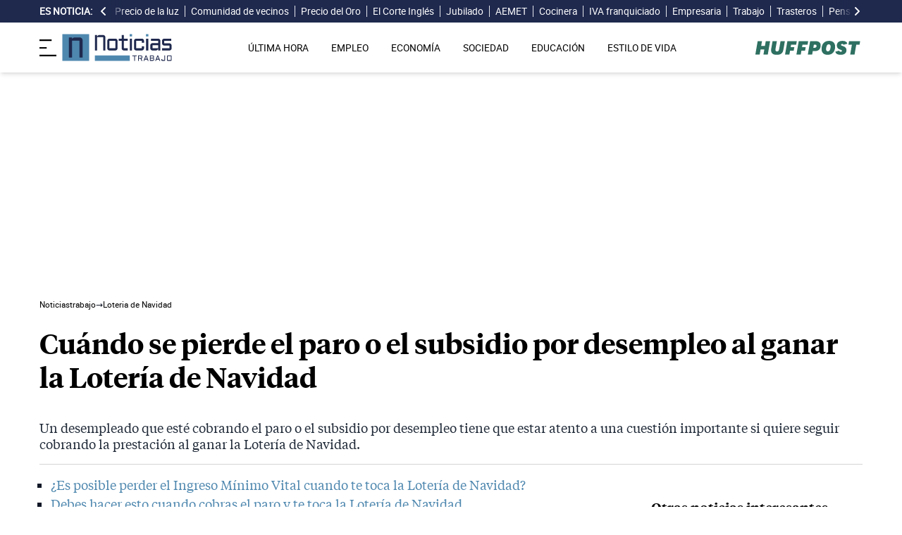

--- FILE ---
content_type: text/html; charset=UTF-8
request_url: https://noticiastrabajo.huffingtonpost.es/loteria-de-navidad/cuando-pierde-paro-subsidio-desempleo-ganar-loteria-navidad/
body_size: 18665
content:
<!DOCTYPE html><html lang="es"> <head><meta charset="UTF-8"><meta name="viewport" content="width=device-width, initial-scale=1"><title>Cuándo se pierde el paro o el subsidio por desempleo al ganar la Lotería de Navidad </title><link rel="preconnect" href="https://s3.noticiastrabajo.huffingtonpost.es"><link rel="preconnect" href="https://www.googletagmanager.com"><link rel="preconnect" href="https://cmp.prisa.com" crossorigin><link rel="amphtml" href="https://noticiastrabajo.huffingtonpost.es/amp/loteria-de-navidad/cuando-pierde-paro-subsidio-desempleo-ganar-loteria-navidad/"><link rel="canonical" href="https://noticiastrabajo.huffingtonpost.es/loteria-de-navidad/cuando-pierde-paro-subsidio-desempleo-ganar-loteria-navidad/"><link rel="preload" href="/fonts/tiempos-headline-semibold.woff2" as="font" type="font/woff2" crossorigin="anonymous"><link rel="preload" href="/fonts/tiempos-text-regular-v2.woff2" as="font" type="font/woff2" crossorigin="anonymous"><link rel="preload" href="/fonts/tiempos-text-bold-v2.woff2" as="font" type="font/woff2" crossorigin="anonymous"><link rel="preload" href="/fonts/RobotoRegular.woff2" as="font" type="font/woff2" crossorigin="anonymous"><link rel="dns-prefetch" href="https://s3.noticiastrabajo.huffingtonpost.es"><link rel="dns-prefetch" href="https://www.googletagmanager.com"><link rel="dns-prefetch" href="https://sdk.privacy-center.org"> <link rel="preload" fetchpriority="high" as="image" href="https://s3.noticiastrabajo.huffingtonpost.es/uploads/images/2022/12/perder-paro-subsidio-ganar-loteria-navidad.jpg" imagesrcset="https://s3.noticiastrabajo.huffingtonpost.es/uploads/images/2022/12/perder-paro-subsidio-ganar-loteria-navidad.jpg 1200w, https://s3.noticiastrabajo.huffingtonpost.es/uploads/images/2022/12/perder-paro-subsidio-ganar-loteria-navidad.jpg 600w" imagesizes="(max-width: 480px) 100vw, (max-width: 590px) 590px, (max-width: 630px) 630px, (max-width: 820px) 820px" type="image/jpeg"> <meta name="title" content="Cuándo se pierde el paro o el subsidio por desempleo al ganar la Lotería de Navidad "><meta name="description" content="Un desempleado que esté cobrando el paro o el subsidio por desempleo tiene que estar atento a una cuestión importante si quiere seguir cobrando la prestación al ganar la Lotería de Navidad."><meta name="organization" content="Noticiastrabajo"><meta name="robots" content="index, follow"><meta name="robots" content="max-image-preview:large"><meta name="msapplication-TileColor" content="#da532c"><meta property="og:type" content="article"><meta property="og:title" content="Cuándo se pierde el paro o el subsidio por desempleo al ganar la Lotería de Navidad "><meta property="og:url" content="https://noticiastrabajo.huffingtonpost.es/loteria-de-navidad/cuando-pierde-paro-subsidio-desempleo-ganar-loteria-navidad/"><meta name="image" property="og:image" content="https://s3.noticiastrabajo.huffingtonpost.es/uploads/images/2022/12/perder-paro-subsidio-ganar-loteria-navidad.jpg"><meta property="og:image:width" content="1200"><meta property="og:image:height" content="675"><meta property="og:description" content="Un desempleado que esté cobrando el paro o el subsidio por desempleo tiene que estar atento a una cuestión importante si quiere seguir cobrando la prestación al ganar la Lotería de Navidad."><meta name="twitter:site" content="@noticiatrabajo"><meta name="twitter:card" content="summary_large_image"><meta name="twitter:creator" content="@noticiatrabajo"><meta name="twitter:url" content="https://noticiastrabajo.huffingtonpost.es/loteria-de-navidad/cuando-pierde-paro-subsidio-desempleo-ganar-loteria-navidad/"><meta name="twitter:title" content="Cuándo se pierde el paro o el subsidio por desempleo al ganar la Lotería de Navidad "><meta name="twitter:description" content="Un desempleado que esté cobrando el paro o el subsidio por desempleo tiene que estar atento a una cuestión importante si quiere seguir cobrando la prestación al ganar la Lotería de Navidad."><meta name="twitter:image" content="https://s3.noticiastrabajo.huffingtonpost.es/uploads/images/2022/12/perder-paro-subsidio-ganar-loteria-navidad.jpg"><meta name="lang" content="es"><meta name="author" content="Isabel Gómez"><meta name="date" content="2022-12-23T13:32:20+01:00"><meta property="article:publisher" content="https://www.facebook.com/NoticiasTrabajo2017"><meta property="article:published_time" content="2022-12-23T13:32:20+01:00"><meta property="og:site_name" content="Noticiastrabajo"><meta property="twitter:account_id" content="866233588479651840"><meta property="fb:app_id" content="355625755647378"><meta name="version" content="0.0.40"><meta name="article:modified_time" content="2022-12-23T13:32:54+01:00"><link rel="icon" type="image/svg+xml" href="https://noticiastrabajo.huffingtonpost.es/assets/favicon.svg"><link rel="shortcut icon" href="https://noticiastrabajo.huffingtonpost.es/assets/favicon.ico"><link rel="icon" type="image/ico" href="https://noticiastrabajo.huffingtonpost.es/assets/favicon.ico"><link rel="mask-icon" href="https://noticiastrabajo.huffingtonpost.es/assets/safari-pinned-tab.svg" color="#5bbad5"><link rel="alternate" type="application/atom+xml" href="https://noticiastrabajo.huffingtonpost.es/portada.xml"><script type="application/ld+json">{"@context":"https://schema.org","@type":"NewsArticle","headline":"Cuándo se pierde el paro o el subsidio por desempleo al ganar la Lotería de Navidad ","description":"Un desempleado que esté cobrando el paro o el subsidio por desempleo tiene que estar atento a una cuestión importante si quiere seguir cobrando la prestación al ganar la Lotería de Navidad.","datePublished":"2022-12-23T13:32:20+01:00","dateModified":"2022-12-23T13:32:54+01:00","articleSection":"Loteria de Navidad","isAccessibleForFree":true,"articleBody":"Muchos trabajadores desempleados que cobran la prestación contributiva por desempleo (el paro) o el subsidio por desempleo son algunos de los afortunados que ganan alguno de los cinco premios de la Lotería de Navidad 2022. Por eso dudan de si pierden o no el paro o el subsidio del Servicio Público de Empleo Estatal (SEPE), no solo si les toca el Gordo de la Lotería.\n\n¿Se pierde la prestación si se gana algún premio de la Lotería de Navidad? El SEPE ha querido responder a esta cuestión para tranquilizar a los beneficiarios de alguna ayuda, ya sea contributiva o no contributiva. Y es que si se gana el algún premio relevante, se supera el límite de ingresos que pueden tener para recibir el subsidio y podría perderse la prestación, aunque hay que ver varios escenarios para entender cómo recuperarlo.\n\nEn este año, los afortunados pueden ganar hasta 400.000 euros por décimo. Hacienda ya ha avisado que a todos aquellos que sean premiados con el Gordo verán una retención del 20% correspondiente a los impuestos que deben pagar por el primer premio. De ahí que la cuantía real que reciban los ciudadanos sea de 328.000 euros por décimo. \n\n\nDOS SITUACIONES EN CASO DE QUE UN DESEMPLEADO GANE LA LOTERÍA DE NAVIDAD 2022\n\nPara conocer qué ocurre con las prestaciones que el Servicio Público de Empleo Estatal paga a los desempleados en el momento que resultan ganadores de la Lotería de Navidad hay que diferenciar dos situaciones. Evidentemente, no es lo mismo cobrar la prestación contributiva por desempleo que un subsidio por desempleo. Dependiendo del caso es posible o no seguir recibiendo la ayuda.\n\n\nESTAR COBRANDO LA PRESTACIÓN CONTRIBUTIVA POR DESEMPLEO (EL PARO)\n\nDesde la administración pública de empleo explican que los trabajadores en desempleo que cobren el paro pueden seguir cobrando la prestación contributiva aunque les toque algún premio de la Lotería. El motivo es que no hay ningún límite fijado de ingresos mensuales que no se pueda sobrepasar para cobrar la ayuda. \n\nLa persona en desempleo recibe la prestación siempre que haya cotizado más de un año, por lo que el mes que reciban el ingreso del dinero de la Lotería no tiene por qué verse sancionado por el SEPE.\n\n\nESTAR COBRANDO UN SUBSIDIO POR DESEMPLEO\n\nEn esta situación la cosa ya cambia y los desempleados tiene que tener especial cuidado al ser los afortunados de ganar algún premio porque pueden perder la ayuda. Uno de los requisitos imprescindibles para recibir esta ayuda no contributiva es que no se supere unas rentas para tener derecho a cobrar los 480 euros de cuantía mensual (actualizado a 2023) y es algo que deben cumplir todos los beneficiarios de cualquier modalidad de subsidio.\n\nEste límite, fijado en 750 euros mensuales, sí superaría con el ingreso del premio de la Lotería de Navidad. Cuando ocurre esta situación, el SEPE retira el pago del subsidio durante un mes, coincidiendo con el mes en el que reciba el ingreso del dinero que ha ganado con el premio. Eso sí, la persona tiene 30 días para avisar a la administración de ese cobro extraordinario.\n\nUna vez pase ese mes de carencia, si mantienen los ingresos anteriores al cobro del premio, el SEPE vuelve a conceder el pago del subsidio con la normalidad que lo hacía hasta ese momento.","mainEntityOfPage":{"@type":"WebPage","@id":"https://noticiastrabajo.huffingtonpost.es/loteria-de-navidad/cuando-pierde-paro-subsidio-desempleo-ganar-loteria-navidad/"},"publisher":{"@type":"NewsMediaOrganization","@context":"https://schema.org","@id":"https://noticiastrabajo.huffingtonpost.es/#publisher","name":"Noticiastrabajo","url":"https://noticiastrabajo.huffingtonpost.es/","foundingDate":"2017-07-01","foundingLocation":"Almería","logo":{"@type":"ImageObject","url":"https://noticiastrabajo.huffingtonpost.es/assets/images/logo-main.png","width":255,"height":60},"sameAs":["https://www.facebook.com/NoticiasTrabajo2017","https://x.com/noticiatrabajo","https://www.linkedin.com/company/noticiastrabajo","https://www.instagram.com/noticiastrabajo/","https://tiktok.com/@noticiastrabajo","https://youtube.com/@NoticiasTrabajo","https://news.google.com/publications/CAAiEAHgpteWtCvhw1HXy_DhJjAqFAgKIhAB4KbXlrQr4cNR18vw4SYw?hl=es&gl=ES&ceid=ES%3Aes"],"address":{"@type":"PostalAddress","streetAddress":"Calle Chillida, 4 (Edificio Carrida), Planta 4, Puerta 1","addressLocality":"Almería","addressRegion":"Andalucia","postalCode":"04720","addressCountry":"ES"}},"image":[{"@type":"ImageObject","url":"https://s3.noticiastrabajo.huffingtonpost.es/uploads/images/2022/12/perder-paro-subsidio-ganar-loteria-navidad.jpg","width":1200,"height":675,"id":"#openingImage","caption":"Lotería de Navidad 2022"}],"author":[{"@type":"Person","@id":"https://noticiastrabajo.huffingtonpost.es/autor/isabel-gomez/","name":"Isabel Gómez","description":"Isabel Gómez es periodista de Noticias Trabajo enfocada a las secciones de Economía, Autónomos y Prestaciones. Licenciada por la Universidad CEU San Pablo de Madrid ha trabajado en varios medios de prensa escrita económica. Durante tres años, fue redactora en elEconomista donde cubrió temas de gestión empresarial y estilo de vida y fue responsable de la revista digital de Consumo. De ahí pasó al periódico digital El Referente donde los emprendedores, las startups y las redes sociales fueron el motor de su trabajo. Por último, dio el salto a Cinco Días en la sección de empresas donde el turismo, el capital riesgo y las auditorías fueron el eje de su trabajo. Isabel es aficionada a viajar, a la lectura y a realizar podcast de emprendimiento.","url":"https://noticiastrabajo.huffingtonpost.es/autor/isabel-gomez/"}]}</script> <script type="application/ld+json">{"@context":"https://schema.org","@type":"BreadcrumbList","itemListElement":[{"@type":"ListItem","item":"https://noticiastrabajo.huffingtonpost.es/","name":"Inicio","position":1},{"@type":"ListItem","item":"https://noticiastrabajo.huffingtonpost.es/loteria-de-navidad/","name":"Loteria de Navidad","position":2},{"@type":"ListItem","item":"https://noticiastrabajo.huffingtonpost.es/loteria-de-navidad/cuando-pierde-paro-subsidio-desempleo-ganar-loteria-navidad/","name":"Cuándo se pierde el paro o el subsidio por desempleo al ganar la Lotería de Navidad ","position":3}]}</script><script type="application/ld+json">{"@context":"https://schema.org","@type":"WebSite","name":"Noticiastrabajo","description":"Última hora sobre economía nacional, europea y mundial, empleo, derecho laboral, educación, vivienda, tecnología y estilo de vida.","url":"https://noticiastrabajo.huffingtonpost.es/"}</script><script type="application/ld+json">{"@type":"NewsMediaOrganization","@context":"https://schema.org","@id":"https://noticiastrabajo.huffingtonpost.es/#publisher","name":"Noticiastrabajo","url":"https://noticiastrabajo.huffingtonpost.es/","foundingDate":"2017-07-01","foundingLocation":"Almería","logo":{"@type":"ImageObject","url":"https://noticiastrabajo.huffingtonpost.es/assets/images/logo-main.png","width":255,"height":60},"sameAs":["https://www.facebook.com/NoticiasTrabajo2017","https://x.com/noticiatrabajo","https://www.linkedin.com/company/noticiastrabajo","https://www.instagram.com/noticiastrabajo/","https://tiktok.com/@noticiastrabajo","https://youtube.com/@NoticiasTrabajo","https://news.google.com/publications/CAAiEAHgpteWtCvhw1HXy_DhJjAqFAgKIhAB4KbXlrQr4cNR18vw4SYw?hl=es&gl=ES&ceid=ES%3Aes"],"address":{"@type":"PostalAddress","streetAddress":"Calle Chillida, 4 (Edificio Carrida), Planta 4, Puerta 1","addressLocality":"Almería","addressRegion":"Andalucia","postalCode":"04720","addressCountry":"ES"}}</script><script type="application/ld+json">{"@context":"https://schema.org","@graph":[{"@context":"http://schema.org","@type":"SiteNavigationElement","@id":"https://noticiastrabajo.huffingtonpost.es/ultima-hora/","name":"Última hora","url":"https://noticiastrabajo.huffingtonpost.es/ultima-hora/"},{"@context":"http://schema.org","@type":"SiteNavigationElement","@id":"https://noticiastrabajo.huffingtonpost.es/empleo/","name":"Empleo","url":"https://noticiastrabajo.huffingtonpost.es/empleo/"},{"@context":"http://schema.org","@type":"SiteNavigationElement","@id":"https://noticiastrabajo.huffingtonpost.es/economia/","name":"Economía","url":"https://noticiastrabajo.huffingtonpost.es/economia/"},{"@context":"http://schema.org","@type":"SiteNavigationElement","@id":"https://noticiastrabajo.huffingtonpost.es/educacion/","name":"Educación","url":"https://noticiastrabajo.huffingtonpost.es/educacion/"},{"@context":"http://schema.org","@type":"SiteNavigationElement","@id":"https://noticiastrabajo.huffingtonpost.es/sociedad/","name":"Sociedad","url":"https://noticiastrabajo.huffingtonpost.es/sociedad/"},{"@context":"http://schema.org","@type":"SiteNavigationElement","@id":"https://noticiastrabajo.huffingtonpost.es/autonomos/","name":"Autónomos","url":"https://noticiastrabajo.huffingtonpost.es/autonomos/"},{"@context":"http://schema.org","@type":"SiteNavigationElement","@id":"https://noticiastrabajo.huffingtonpost.es/politica/","name":"Política","url":"https://noticiastrabajo.huffingtonpost.es/politica/"},{"@context":"http://schema.org","@type":"SiteNavigationElement","@id":"https://noticiastrabajo.huffingtonpost.es/estilo-de-vida/","name":"Estilo de vida","url":"https://noticiastrabajo.huffingtonpost.es/estilo-de-vida/"},{"@context":"http://schema.org","@type":"SiteNavigationElement","@id":"https://noticiastrabajo.huffingtonpost.es/como/","name":"Cómo","url":"https://noticiastrabajo.huffingtonpost.es/como/"},{"@context":"http://schema.org","@type":"SiteNavigationElement","@id":"https://noticiastrabajo.huffingtonpost.es/usa/","name":"Estados Unidos","url":"https://noticiastrabajo.huffingtonpost.es/usa/"}]}</script><script type="text/javascript">(function(){const GOOGLE_TAG_MANAGER_ID = "GTM-T4WWLZ8";

        function initializeGTM() {
            console.log("NT: initializeGTM (on load)");
            (function(w, d, s, l, i) {
                w[l] = w[l] || [];
                w[l].push({
                    'gtm.start':
                    new Date().getTime(),
                    event: 'gtm.js'
                });
                var f = d.getElementsByTagName(s)[0],
                    j = d.createElement(s),
                    dl = l != 'dataLayer' ? '&l=' + l : '';
                j.async = true;
                j.src =
                'https://www.googletagmanager.com/gtm.js?id=' + i + dl;
                f.parentNode.insertBefore(j, f);
            })(window, document, 'script', 'dataLayer', GOOGLE_TAG_MANAGER_ID);
            window.removeEventListener('load', initializeGTM);
        }
        window.addEventListener('load', initializeGTM);
    })();</script><script src="/js/prisa-cmp-loader.js" async></script><script type="text/javascript">
    window.didomiConfig = {
    user: {
      bots: {
        consentRequired: false,
        types: ['crawlers', 'performance'],
        extraUserAgents: [],
      }
    }
  };
</script><script async src="https://cdn.taboola.com/webpush/publishers/1941622/taboola-push-sdk.js"></script><link rel="stylesheet" href="/assets/styles_D1PtZIBi.css">
<style>lite-youtube{background-color:#000;position:relative;display:block;contain:content;background-position:center center;background-size:cover;cursor:pointer;max-width:720px}lite-youtube:before{content:attr(data-title);display:block;position:absolute;top:0;background-image:linear-gradient(180deg,#000000ab,#0000008a 14%,#00000026 54%,#0000000d 72%,#0000 94%);height:99px;width:100%;font-family:YouTube Noto,Roboto,Arial,Helvetica,sans-serif;color:#eee;text-shadow:0 0 2px rgba(0,0,0,.5);font-size:18px;padding:25px 20px;overflow:hidden;white-space:nowrap;text-overflow:ellipsis;box-sizing:border-box}lite-youtube:hover:before{color:#fff}lite-youtube:after{content:"";display:block;padding-bottom:56.25%}lite-youtube>iframe{width:100%;height:100%;position:absolute;top:0;left:0;border:0}lite-youtube>.lty-playbtn{display:block;width:100%;height:100%;background:no-repeat center/68px 48px;background-image:url('data:image/svg+xml;utf8,<svg xmlns="http://www.w3.org/2000/svg" viewBox="0 0 68 48"><path d="M66.52 7.74c-.78-2.93-2.49-5.41-5.42-6.19C55.79.13 34 0 34 0S12.21.13 6.9 1.55c-2.93.78-4.63 3.26-5.42 6.19C.06 13.05 0 24 0 24s.06 10.95 1.48 16.26c.78 2.93 2.49 5.41 5.42 6.19C12.21 47.87 34 48 34 48s21.79-.13 27.1-1.55c2.93-.78 4.64-3.26 5.42-6.19C67.94 34.95 68 24 68 24s-.06-10.95-1.48-16.26z" fill="red"/><path d="M45 24 27 14v20" fill="white"/></svg>');position:absolute;cursor:pointer;z-index:1;filter:grayscale(100%);transition:filter .1s cubic-bezier(0,0,.2,1);border:0}lite-youtube:hover>.lty-playbtn,lite-youtube .lty-playbtn:focus{filter:none}lite-youtube.lyt-activated{cursor:unset}lite-youtube.lyt-activated:before,lite-youtube.lyt-activated>.lty-playbtn{opacity:0;pointer-events:none}.lyt-visually-hidden{clip:rect(0 0 0 0);clip-path:inset(50%);height:1px;overflow:hidden;position:absolute;white-space:nowrap;width:1px}lite-youtube>iframe{all:unset!important;width:100%!important;height:100%!important;position:absolute!important;inset:0!important;border:0!important}
</style><script type="module" src="/_astro/hoisted.Cx1_i7dP.js"></script></head> <body class="news"> <noscript><iframe src="https://www.googletagmanager.com/ns.html?id=GTM-T4WWLZ8" height="0" width="0" style="display:none;visibility:hidden"></iframe></noscript> <script data-src="https://ak-ads-ns.prisasd.com/slot/noticias_trabajo/slot.js" defer></script> <script src="/js/delayed-execution-base.js" async></script><script src="/js/taboola-loader.js" async></script><script src="/js/share.js" async></script> <script src="https://assets.adobedtm.com/0681c221600c/0cbb133960e3/launch-6634ec91676f.min.js" async></script>
<script type="text/javascript" id="dtmScript">(function(){const pageDataLayerObject = {"articleID":21768,"articleTitle":"Cuándo se pierde el paro o el subsidio por desempleo al ganar la Lotería de Navidad ","author":[{"id":"isabel-gomez","name":"Isabel Gómez"}],"brandedContent":"0","businessUnit":"noticias","canonicalURL":"https://noticiastrabajo.huffingtonpost.es/loteria-de-navidad/cuando-pierde-paro-subsidio-desempleo-ganar-loteria-navidad/","cleanURL":"https://noticiastrabajo.huffingtonpost.es/loteria-de-navidad/cuando-pierde-paro-subsidio-desempleo-ganar-loteria-navidad/","cms":"otros","creationDate":"2022-12-23T13:32:20.000Z","destinationURL":"https://noticiastrabajo.huffingtonpost.es/loteria-de-navidad/cuando-pierde-paro-subsidio-desempleo-ganar-loteria-navidad/","domain":"noticiastrabajo.huffingtonpost.es","geoRegion":"espa&ntilde;a","language":"es","liveContent":"0","loadType":"secuencial","org":"prisa","onsiteSearch":"0","onsiteSearchTerm":"0","onsiteSearchResults":"0","pageName":"huffingtonpostes/noticiastrabajo/loteria-de-navidad/cuando-pierde-paro-subsidio-desempleo-ganar-loteria-navidad/","pageTitle":"Cuándo se pierde el paro o el subsidio por desempleo al ganar la Lotería de Navidad ","pageType":"articulo","primaryCategory":"Loteria de Navidad","publishDate":"2022-12-23T13:32:20.000Z","publisher":"huffingtonpost","server":"noticiastrabajo.huffingtonpost.es","serverAMP":"","siteID":"huffingtonpostes/noticiastrabajo","ssl":"1","subCategory1":"loteria-de-navidad","sysEnv":"web","tags":[{"id":"loteria","name":"Lotería"},{"id":"loteria-de-navidad","name":"Loteria de Navidad"},{"id":"sepe","name":"Servicio Público de Empleo Estatal (SEPE)"},{"id":"navidad","name":"Navidad"}],"thematic":"informacion","updateDate":"2022-12-23T13:32:54.000Z","urlAMP":"https://noticiastrabajo.huffingtonpost.es/amp/loteria-de-navidad/cuando-pierde-paro-subsidio-desempleo-ganar-loteria-navidad/","videoContent":"0"};

    if (document.referrer) {
        pageDataLayerObject['referringURL'] = document.referrer;
    }
    window.DTM = {
        eventQueue: [],
        trackEvent: function(eventName, data) {
            window.DTM.eventQueue.push({
                "eventName": eventName,
                "data": data
            })
        },
        pageDataLayer: pageDataLayerObject

    };
})();</script> <script type="text/javascript">
    function slideRefresh() {
        if (window.innerWidth > 1024 && !/Mobi|Android/i.test(navigator.userAgent)) {
        toggleClassOnResize();
        window.addEventListener('resize', toggleClassOnResize);

        const slideLeft = document.querySelector("#slide_left");
        const slideRight = document.querySelector("#slide_right");
        const container = document.querySelector("#container");

        if (slideLeft && container) {
            slideLeft.onclick = function() {
                container.scrollBy({
                    left: -120,
                    behavior: 'smooth'
                });
            };
        }

        if (slideRight && container) {
            slideRight.onclick = function() {
                container.scrollBy({
                    left: 120,
                    behavior: 'smooth'
                });
            };
        }
      }
    }

    function toggleClassOnResize() {
        const panel = document.querySelector("ul#content");
        const buttonsToToggleClass = document.querySelectorAll(".sliderefresh");

        if (panel) {
            if (panel.clientWidth !== panel.scrollWidth) {
                buttonsToToggleClass.forEach(button => button.classList.remove("hidden"));
            } else {
                buttonsToToggleClass.forEach(button => button.classList.add("hidden"));
            }
        }
    }
</script> <div id="esnoticia"> <div id="its-new-bar"> <div class="container mx-auto"> <div class="w-full block"> <div class="flex items-center py-[4px] lg:py-0 relative"> <div class="mr-2"> <span>Es noticia:</span> </div> <button id="slide_left" type="button" class="hidden oculto lg:block bg-primary py-2 px-0 whitespace-nowrap sliderefresh" aria-label="desplazar slide es noticia a la izquierda"> <svg xmlns="http://www.w3.org/2000/svg" viewBox="0 0 320 512" class="h-4 w-4 fill-white"><path d="M41.4 233.4c-12.5 12.5-12.5 32.8 0 45.3l160 160c12.5 12.5 32.8 12.5 45.3 0s12.5-32.8 0-45.3L109.3 256 246.6 118.6c12.5-12.5 12.5-32.8 0-45.3s-32.8-12.5-45.3 0l-160 160z"></path></svg> </button> <div class="hidden oculto lg:block w-6 h-8 z-50 bg-gradient-to-r from-primary absolute top-0 left-[100px] sliderefresh"></div> <div class="lg:block w-6 h-8 z-50 bg-gradient-to-l from-primary absolute top-0 right-0 lg:right-[15px] sliderefresh"></div> <nav class="relative" id="container"> <ul id="content"> <li> <a href="https://noticiastrabajo.huffingtonpost.es/economia/consumo/precio-luz-por-horas-22-enero-2026-mercado-mayorista/" title="Precio de la luz por horas mañana, jueves 22 de enero: cuándo es más barata y más cara">Precio de la luz</a> </li><li> <a href="https://noticiastrabajo.huffingtonpost.es/economia/una-pareja-compra-una-vivienda-en-una-subasta-judicial-y-la-comunidad-les-reclama-1262269-euros-de-deuda-atrasada-la-justicia-les-obliga-a-pagarlos-por-asumirlos-en-la-escritura/" title="Una pareja compra una vivienda en una subasta judicial y la comunidad les reclama 12.622,69 euros de deuda atrasada: la justicia les obliga a pagarlos por asumirlos en la escritura">Comunidad de vecinos</a> </li><li> <a href="https://noticiastrabajo.huffingtonpost.es/economia/cuanto-cuesta-un-gramo-de-oro-en-espana-hoy-21-de-enero/" title="Cuánto cuesta un gramo de oro en España, hoy 21 de enero">Precio del Oro</a> </li><li> <a href="https://noticiastrabajo.huffingtonpost.es/empleo/derechos-trabajador/un-vigilante-de-el-corte-ingles-es-despedido-por-coger-sin-pagar-dos-barritas-de-chocolate-de-175-euros-de-una-maquina-expendedora/" title="Un vigilante de El Corte Inglés es despedido por coger sin pagar dos barritas de chocolate de 1,75 euros de una máquina expendedora">El Corte Inglés</a> </li><li> <a href="https://noticiastrabajo.huffingtonpost.es/economia/pensiones/alberto-66-anos-jubilado-espanol-en-tailandia-pague-62000-euros-por-mi-casa-algo-impensable-en-espana-aqui-se-vive-muy-bien/" title="Alberto, 66 años, jubilado español en Tailandia: “Pagué 62.000 euros por mi casa, algo impensable en España. Aquí se vive muy bien”">Jubilado</a> </li><li> <a href="https://noticiastrabajo.huffingtonpost.es/sociedad/la-aemet-avisa-de-un-episodio-invernal-en-espana-desde-el-jueves-con-lluvias-y-nieve-a-partir-del-viernes/" title="La AEMET avisa de un episodio invernal en España desde el jueves con lluvias y nieve a partir del viernes">AEMET</a> </li><li> <a href="https://noticiastrabajo.huffingtonpost.es/empleo/ana-64-anos-cocinera-en-una-casa-desde-hace-30-anos-cobro-850-euros-al-mes-voy-a-seguir-trabajando-todo-lo-que-pueda/" title="Ana, 64 años, cocinera en una casa desde hace 30 años: &#34;Cobro 850 euros al mes. Voy a seguir trabajando todo lo que pueda&#34;">Cocinera</a> </li><li> <a href="https://noticiastrabajo.huffingtonpost.es/autonomos/autonomos-espanoles-podrian-ahorrarse-mas-500-millones-actuales-con-sistema-iva-franquiciado-segun-ata/" title="Los autónomos españoles podrían ahorrarse más de 500 millones de euros anuales con el sistema de IVA franquiciado, según ATA">IVA franquiciado</a> </li><li> <a href="https://noticiastrabajo.huffingtonpost.es/empleo/sofia-empresaria-en-espana-deje-a-mi-hijo-de-4-anos-en-honduras-para-limpiar-casas-en-este-pais/" title="Sofía, empresaria en España: &#34;Dejé a mi hijo de 4 años en Honduras para limpiar casas en este país&#34;">Empresaria</a> </li><li> <a href="https://noticiastrabajo.huffingtonpost.es/empleo/una-mujer-de-100-anos-sigue-trabajando-4-dias-por-semana-mantenerse-ocupado-impide-centrarte-en-tus-dolores-y-hace-mas-facil-seguir-adelante/" title="Una mujer de 100 años sigue trabajando 4 días por semana: “mantenerse ocupado impide centrarte en tus dolores y hace más fácil seguir adelante”">Trabajo</a> </li><li> <a href="https://noticiastrabajo.huffingtonpost.es/economia/el-tribunal-supremo-confirma-que-los-propietarios-de-trasteros-no-tienen-que-pagar-los-gastos-del-garaje-si-no-usan-los-elementos-comunes/" title="El Tribunal Supremo confirma que los propietarios de trasteros no tienen que pagar los gastos del garaje si no usan los elementos comunes">Trasteros</a> </li><li> <a href="https://noticiastrabajo.huffingtonpost.es/economia/pensiones/cobra-dos-pensiones-de-viudedad-y-una-de-jubilacion-de-alemania-la-seguridad-social-le-quita-el-complemento-a-minimos-y-le-obliga-a-devolver-444570-euros-alega-indefension/" title="Cobra dos pensiones de viudedad y una de jubilación de Alemania, la Seguridad Social le quita el complemento a mínimos y le obliga a devolver 4.445,70 euros: alega “indefensión”">Pensión de viudedad</a> </li><li> <a href="https://noticiastrabajo.huffingtonpost.es/empleo/derechos-trabajador/un-funcionario-es-condenado-por-dar-de-alta-a-varias-conocidas-en-la-seguridad-social-aunque-no-tenian-ningun-contrato-llego-a-hacer-hasta-nominas/" title="Un funcionario es condenado por dar de alta a varias conocidas en la Seguridad Social aunque no tenían ningún contrato: llegó a hacer hasta nóminas">Funcionario</a> </li><li> <a href="https://noticiastrabajo.huffingtonpost.es/empleo/el-sindicato-de-maquinistas-convoca-una-huelga-general-tras-la-muerte-de-dos-companeros-en-los-descarrilamientos-de-gelida-y-adamuz-y-denuncia-el-deterioro-de-la-red/" title="El sindicato de maquinistas convoca una huelga general tras la muerte de dos compañeros en los descarrilamientos de Gelida y Adamuz y denuncia el deterioro de la red">Huelga maquinistas</a> </li> </ul> </nav> <button id="slide_right" type="button" class="hidden oculto lg:block bg-primary py-2 px-0 whitespace-nowrap sliderefresh" aria-label="desplazar slide es noticia a la derecha"> <svg xmlns="http://www.w3.org/2000/svg" viewBox="0 0 320 512" class="h-4 w-4 fill-white"><path d="M278.6 233.4c12.5 12.5 12.5 32.8 0 45.3l-160 160c-12.5 12.5-32.8 12.5-45.3 0s-12.5-32.8 0-45.3L210.7 256 73.4 118.6c-12.5-12.5-12.5-32.8 0-45.3s32.8-12.5 45.3 0l160 160z"></path></svg> </button> </div> </div> </div> </div> </div> <header class="organisms"> <div class="header-block"> <div class="zona-logo-menu"> <!-- menu movil --> <label class="relative z-40" for="mobile-menu"> <input class="peer hidden" type="checkbox" id="mobile-menu"> <img src="/assets/ham-iconDGdZYpzD_Z1yjcxY.svg" loading="eager" class="cursor-pointer h-6 w-6 mr-2" alt="Icono de lineas para abrir el menú" width="448" height="352" decoding="async"> <div id="menuham-container" class="fixed inset-0 z-40 hidden h-full w-full bg-black/50 peer-checked:block"></div> <div class="fixed top-0 left-0 z-40 h-full w-full -translate-x-full peer-checked:translate-x-0 transition duration-350"> <div class="menuham"> <div class="close"> <img src="/assets/close-menuDB1uzl1x_Zl0SNr.svg" alt="Cerrar menú" title="Cerrar menú" width="12" height="12" loading="lazy" decoding="async"> </div> <div class="date"> miércoles, 21 de enero de 2026 </div> <nav> <ul> <li> <details class="group"> <summary> <a href="https://noticiastrabajo.huffingtonpost.es/ultima-hora/" title="Última hora" aria-label="Última hora" target="_self"> Última hora </a>  </summary>  </details> </li><li> <details class="group"> <summary> <a href="https://noticiastrabajo.huffingtonpost.es/empleo/" title="Empleo" aria-label="Empleo" target="_self"> Empleo </a> <svg class="w-5 h-5 text-gray-500 transition group-open:rotate-90" xmlns="http://www.w3.org/2000/svg" width="16" height="16" fill="currentColor" viewBox="0 0 16 16"> <path fill-rule="evenodd" d="M4.646 1.646a.5.5 0 0 1 .708 0l6 6a.5.5 0 0 1 0 .708l-6 6a.5.5 0 0 1-.708-.708L10.293 8 4.646 2.354a.5.5 0 0 1 0-.708z"></path> </svg> </summary> <article> <ul> <li title="Ofertas de Empleo"> <a href="https://noticiastrabajo.huffingtonpost.es/empleo/ofertas-de-empleo/" title="Ofertas de Empleo" aria-label="Ofertas de Empleo" target="_self"> Ofertas de Empleo </a> </li><li title="Oposiciones"> <a href="https://noticiastrabajo.huffingtonpost.es/empleo/oposiciones/" title="Oposiciones" aria-label="Oposiciones" target="_self"> Oposiciones </a> </li><li title="Derecho Laboral"> <a href="https://noticiastrabajo.huffingtonpost.es/empleo/derechos-trabajador/" title="Derecho Laboral" aria-label="Derecho Laboral" target="_self"> Derecho Laboral </a> </li> </ul> </article> </details> </li><li> <details class="group"> <summary> <a href="https://noticiastrabajo.huffingtonpost.es/economia/" title="Economía" aria-label="Economía" target="_self"> Economía </a> <svg class="w-5 h-5 text-gray-500 transition group-open:rotate-90" xmlns="http://www.w3.org/2000/svg" width="16" height="16" fill="currentColor" viewBox="0 0 16 16"> <path fill-rule="evenodd" d="M4.646 1.646a.5.5 0 0 1 .708 0l6 6a.5.5 0 0 1 0 .708l-6 6a.5.5 0 0 1-.708-.708L10.293 8 4.646 2.354a.5.5 0 0 1 0-.708z"></path> </svg> </summary> <article> <ul> <li title="Pensiones"> <a href="https://noticiastrabajo.huffingtonpost.es/economia/pensiones/" title="Pensiones" aria-label="Pensiones" target="_self"> Pensiones </a> </li><li title="Consumo"> <a href="https://noticiastrabajo.huffingtonpost.es/economia/consumo/" title="Consumo" aria-label="Consumo" target="_self"> Consumo </a> </li><li title="Ahorro e Inversión"> <a href="https://noticiastrabajo.huffingtonpost.es/economia/ahorro-e-inversion/" title="Ahorro e Inversión" aria-label="Ahorro e Inversión" target="_self"> Ahorro e Inversión </a> </li><li title="Declaración de la Renta"> <a href="https://noticiastrabajo.huffingtonpost.es/economia/declaracion-de-la-renta/" title="Declaración de la Renta" aria-label="Declaración de la Renta" target="_self"> Declaración de la Renta </a> </li> </ul> </article> </details> </li><li> <details class="group"> <summary> <a href="https://noticiastrabajo.huffingtonpost.es/educacion/" title="Educación" aria-label="Educación" target="_self"> Educación </a>  </summary>  </details> </li><li> <details class="group"> <summary> <a href="https://noticiastrabajo.huffingtonpost.es/sociedad/" title="Sociedad" aria-label="Sociedad" target="_self"> Sociedad </a>  </summary>  </details> </li><li> <details class="group"> <summary> <a href="https://noticiastrabajo.huffingtonpost.es/autonomos/" title="Autónomos" aria-label="Autónomos" target="_self"> Autónomos </a>  </summary>  </details> </li><li> <details class="group"> <summary> <a href="https://noticiastrabajo.huffingtonpost.es/politica/" title="Política" aria-label="Política" target="_self"> Política </a>  </summary>  </details> </li><li> <details class="group"> <summary> <a href="https://noticiastrabajo.huffingtonpost.es/estilo-de-vida/" title="Estilo de vida" aria-label="Estilo de vida" target="_self"> Estilo de vida </a>  </summary>  </details> </li><li> <details class="group"> <summary> <a href="https://noticiastrabajo.huffingtonpost.es/como/" title="Cómo" aria-label="Cómo" target="_self"> Cómo </a>  </summary>  </details> </li><li> <details class="group"> <summary> <a href="https://noticiastrabajo.huffingtonpost.es/usa/" title="Estados Unidos" aria-label="Estados Unidos" target="_self"> Estados Unidos </a>  </summary>  </details> </li> </ul> </nav> <div class="siguenos"> <div>Síguenos en:</div> <ul class="social socialmolecula "> <li> <a href="https://www.facebook.com/NoticiasTrabajo2017" rel="noopener" target="_blank" title="Noticiastrabajo en Facebook" aria-describedby="opens in a new window"> <img src="/assets/facebookfmyS_AyU_ONEsC.svg" alt="Facebook" title="Logotipo Facebook" width="16" height="16" loading="lazy" decoding="async"> <span class="sr-only">Noticiastrabajo en Facebook</span> </a> </li> <li> <a href="https://x.com/noticiatrabajo/" rel="noopener" target="_blank" title="Noticiastrabajo en X.com" aria-describedby="opens in a new window"> <img src="/assets/xPV6H76gM_nhacW.svg" alt="X.com" title="Logotipo X.com" width="18" height="18" loading="lazy" decoding="async"> <span class="sr-only">Noticiastrabajo en X.com</span> </a> </li> <li> <a href="https://www.instagram.com/noticiastrabajo/" rel="noopener" target="_blank" title="Noticiastrabajo en Instagram" aria-describedby="opens in a new window"> <img src="/assets/instagramCmDR6HFM_Z21utus.svg" alt="Instagram" title="Logotipo Instagram" width="18" height="18" loading="lazy" decoding="async"> <span class="sr-only">Noticiastrabajo en Instagram</span> </a> </li> <li> <a href="https://tiktok.com/@noticiastrabajo" rel="noopener" target="_blank" title="Noticiastrabajo en Tiktok" aria-describedby="opens in a new window"> <img src="/assets/tiktokCDQ8SYyE_Z1AYedH.svg" alt="Tiktok" title="Logotipo Tiktok" width="18" height="18" loading="lazy" decoding="async"> <span class="sr-only">Noticiastrabajo en Tiktok</span> </a> </li> <li> <a href="https://youtube.com/@NoticiasTrabajo" rel="noopener" target="_blank" title="Noticiastrabajo en Youtube" aria-describedby="opens in a new window"> <img src="/assets/youtubeDmAFT25o_1qmmJK.svg" alt="Youtube" title="Logotipo Youtube" width="18" height="18" loading="lazy" decoding="async"> <span class="sr-only">Noticiastrabajo en Youtube</span> </a> </li> <li> <a href="https://news.google.com/publications/CAAiEAHgpteWtCvhw1HXy_DhJjAqFAgKIhAB4KbXlrQr4cNR18vw4SYw?hl=es&gl=ES&ceid=ES%3Aes" rel="noopener" target="_blank" title="Noticiastrabajo en Google News" aria-describedby="opens in a new window"> <img src="/assets/google-newsBrP6D5W9_1kJxro.svg" alt="Google News" title="Logotipo Google News" width="18" height="18" loading="lazy" decoding="async"> <span class="sr-only">Noticiastrabajo en Google News</span> </a> </li> </ul> </div> </div> </div> </label> <p class="logo" title="Noticiastrabajo - Última hora sobre economía nacional, europea y mundial, empleo, derecho laboral, educación, vivienda, tecnología y estilo de vida."> <a href="https://noticiastrabajo.huffingtonpost.es/" title="Ver portada" class="cursor-pointer m-auto xl:m-0"> <img src="/assets/logo-header-ntoD9DGMqO_Z1D8ye2.svg" loading="eager" alt="Logo de Noticiastrabajo" width="156" height="45" decoding="async"> <span class="visibility: hidden">Noticiastrabajo</span> </a> </p> </div> <!-- Menu principal --> <nav> <ul class="menuorganisms"> <li> <a href="https://noticiastrabajo.huffingtonpost.es/ultima-hora/" title="ÚLTIMA HORA" class="text-black"> ÚLTIMA HORA </a> </li><li> <a href="https://noticiastrabajo.huffingtonpost.es/empleo/" title="EMPLEO" class="text-black"> EMPLEO </a> </li><li> <a href="https://noticiastrabajo.huffingtonpost.es/economia/" title="ECONOMÍA" class="text-black"> ECONOMÍA </a> </li><li> <a href="https://noticiastrabajo.huffingtonpost.es/sociedad/" title="SOCIEDAD" class="text-black"> SOCIEDAD </a> </li><li> <a href="https://noticiastrabajo.huffingtonpost.es/educacion/" title="EDUCACIÓN" class="text-black"> EDUCACIÓN </a> </li><li> <a href="https://noticiastrabajo.huffingtonpost.es/estilo-de-vida/" title="ESTILO DE VIDA" class="text-black"> ESTILO DE VIDA </a> </li> </ul> </nav> <!-- HuffPost --> <a href="https://www.huffingtonpost.es/?utm_source=noticiastrabajo&utm_medium=portada&int=logo_huff_noticiastrabajo" target="_blank" rel="noopener" title="Visita Huffpost" class="hidden md:inline" aria-describedby="opens in a new window"><img src="/assets/logo-header-huffpostDXp3byU6_IxGiE.svg" loading="eager" alt="Logo de Huffpost" class="h-4 lg:h-5 w-auto" width="653" height="84" decoding="async"></a> <a href="https://www.huffingtonpost.es/?utm_source=noticiastrabajo&utm_medium=portada&int=logo_huff_noticiastrabajo" target="_blank" rel="noopener" title="Visita Huffpost" class="inline md:hidden" aria-describedby="opens in a new window"><img src="/assets/huffpost-squareDITC9X0M_2dpbm5.svg" loading="eager" alt="Logo de Huffpost" class="h-6 w-auto" width="400" height="400" decoding="async"></a> <div id="progress-bar"></div>  </div> </header> <div class="bg-white"> <div class="space-y-4"> <div class="anuncio-cabecera"> <div id="top-div-ad"> <div class="anuncio" data-adtype="LDB"></div> </div> </div> <main class="web-section-content post-layout">        <div class="breaking-news"> <div id="breaking-news">  </div> </div> <div class="breadcrumbs-wrapper" id="breadcrumbs"> <div class="font-roboto font-normal text-left text-xs flex gap-x-1 items-center *:text-black *:overflow-hidden *:whitespace-nowrap *:overflow-ellipsis"><a href="https://noticiastrabajo.huffingtonpost.es/"><span>Noticiastrabajo</span></a>&rarr;
        <a href="https://noticiastrabajo.huffingtonpost.es/loteria-de-navidad/"><span>Loteria de Navidad</span></a></div> </div><article class="post-layout-article">  <header> <h1 class="post-header-title"> Cuándo se pierde el paro o el subsidio por desempleo al ganar la Lotería de Navidad  </h1> <p class="post-header-subtitle"> Un desempleado que esté cobrando el paro o el subsidio por desempleo tiene que estar atento a una cuestión importante si quiere seguir cobrando la prestación al ganar la Lotería de Navidad. </p> </header> <div class="post-body"> <div class="post-article"> <div class="relatedPosts"><ul><li><a href="https://noticiastrabajo.huffingtonpost.es/loteria-de-navidad/cuando-pierdes-ingreso-minimo-vital-si-toca-gordo-loteria-navidad/">&iquest;Es posible perder el Ingreso M&iacute;nimo Vital cuando te toca la Loter&iacute;a de Navidad?</a></li><li><a href="https://noticiastrabajo.huffingtonpost.es/loteria-de-navidad/tengo-avisar-sepe-gano-loteria-navidad/">Debes hacer esto cuando cobras el paro y te toca la Loter&iacute;a de Navidad</a></li><li><a href="https://noticiastrabajo.huffingtonpost.es/loteria-de-navidad/cuanto-tengo-ganar-loteria-navidad-poder-jubilarme/">Cu&aacute;ndo puedes jubilarte si te toca un premio de la Loter&iacute;a</a></li></ul></div> <div class="post-img-container post-img-container-article"> <div class="relative"> <figure> <picture> <source srcset="https://s3.noticiastrabajo.huffingtonpost.es/uploads/images/2022/12/perder-paro-subsidio-ganar-loteria-navidad.jpg 1200w, https://s3.noticiastrabajo.huffingtonpost.es/uploads/images/2022/12/perder-paro-subsidio-ganar-loteria-navidad.jpg 600w" sizes="(max-width: 480px) 100vw, (max-width: 590px) 590px, (max-width: 630px) 630px, (max-width: 820px) 820px" type="image/jpeg"> <img src="https://s3.noticiastrabajo.huffingtonpost.es/uploads/images/2022/12/perder-paro-subsidio-ganar-loteria-navidad.jpg" alt="Lotería de Navidad 2022" title="¿Pierdo el paro o el subsidio por desempleo al ganar la Lotería de Navidad?" fetchpriority="high" width="1200" height="675"> </picture> <figcaption> ¿Pierdo el paro o el subsidio por desempleo al ganar la Lotería de Navidad? <span></span> </figcaption> </figure> </div>  </div> <div class="flex flex-col justify-between md:flex-row"> <div class="author-container"> <div class="author-image grayscale"> <img src="https://s3.noticiastrabajo.huffingtonpost.es/cdn/authors/image-1732605995296-150-150.jpg" alt="Isabel Gómez" height="48px" width="48px"> </div> <div class="author-text"> <div class="author-text-name"> <div> <span class="mb-0">Isabel Gómez</span> </div> </div> <div class="post-publication-date">
Fecha de actualización:
<time datetime="2022-12-23T13:32:54+01:00"> 23/12/2022 13:32 CET </time> </div> </div> </div> <div class="pt-4"> <div class="flex flex-row items-center justify-center gap-3"> <div class="facebook-rrss border-[1px] border-gray-400 p-2 cursor-pointer hover:bg-gray-100 rounded-full "> <img src="/assets/facebooktRM77_bQ_Z1KmeqH.svg" alt="facebook icon" width="18" height="18" loading="lazy" decoding="async"> </div><div class="whatsapp-rrss border-[1px] border-gray-400 p-2 cursor-pointer hover:bg-gray-100 rounded-full "> <img src="/assets/whatsappDHHPwlWe_2eljvq.svg" alt="whatsapp icon" width="18" height="18" loading="lazy" decoding="async"> </div><div class="twitter-rrss border-[1px] border-gray-400 p-2 cursor-pointer hover:bg-gray-100 rounded-full "> <img src="/assets/xPV6H76gM_nhacW.svg" alt="twitter icon" width="18" height="18" loading="lazy" decoding="async"> </div><div class="linkedin-rrss border-[1px] border-gray-400 p-2 cursor-pointer hover:bg-gray-100 rounded-full "> <img src="/assets/linkedinDeRixd9y_Z2iUetE.svg" alt="linkedin icon" width="18" height="18" loading="lazy" decoding="async"> </div><div class="telegram-rrss border-[1px] border-gray-400 p-2 cursor-pointer hover:bg-gray-100 rounded-full "> <img src="/assets/telegramGCTdEfpv_Z2iekD4.svg" alt="telegram icon" width="18" height="18" loading="lazy" decoding="async"> </div> </div> </div> </div> <div class="post-layout"> <div class="*:block *:mb-8 post-container"><p>Muchos trabajadores <strong>desempleados</strong> que cobran la prestaci&oacute;n contributiva por desempleo (el <strong>paro</strong>) o el <strong>subsidio por desempleo</strong> son algunos de los afortunados que ganan alguno de los cinco premios de la<a href="https://noticiastrabajo.huffingtonpost.es/temas/loteria-de-navidad/"> Loter&iacute;a de Navidad 2022</a>. Por eso dudan de si pierden o no el paro o el subsidio del Servicio P&uacute;blico de Empleo Estatal (<strong>SEPE</strong>), no solo si les toca el <strong>Gordo de la Loter&iacute;a.</strong></p>

<p><strong>&iquest;Se pierde la prestaci&oacute;n si se gana alg&uacute;n premio de la Loter&iacute;a de Navidad?</strong> El SEPE ha querido responder a esta cuesti&oacute;n para tranquilizar a los beneficiarios de alguna ayuda, ya sea contributiva o no contributiva. Y es que si se gana el alg&uacute;n premio relevante, se supera el l&iacute;mite de ingresos que pueden tener para recibir el subsidio y podr&iacute;a perderse la prestaci&oacute;n, aunque hay que ver varios escenarios para entender c&oacute;mo recuperarlo.</p> <div><div class="flex flex-col md:flex-row"><div class="w-full m-5 md:px-0 mx-auto"><div class="flex flex-col md:flex-row bg-blue-50 rounded-md overflow-hidden border-[1px] border-[#4f88af] px-1 mt-3"><div class="px-2 flex flex-col justify-between"><span class="text-lg !text-gray-500 pb-1 mt-5 border-b-4 border-[#4f88af] text-decoration-none font-roboto">
Te puede interesar
</span><div class="flex w-full  gap-8 h-full items-center"><picture class="flex-col hidden md:block object-cover w-fit h-fit "><source srcset="https://s3.noticiastrabajo.huffingtonpost.es/cdn/posts/47156/pareja-jubilados-junto-su-nueva-mansion-243314-630-354.jpg 630w, https://s3.noticiastrabajo.huffingtonpost.es/cdn/posts/47156/pareja-jubilados-junto-su-nueva-mansion-243314-590-331.jpg 590w, https://s3.noticiastrabajo.huffingtonpost.es/cdn/posts/47156/pareja-jubilados-junto-su-nueva-mansion-243314-480-270.jpg 480w" sizes="(max-width: 480px) 100vw, (max-width: 590px) 590px, (max-width: 630px) 630px, (max-width: 820px) 820px, 1200px" type="image/jpeg"><a href="https://noticiastrabajo.huffingtonpost.es/economia/una-jubilada-ignora-a-su-marido-que-no-queria-que-jugase-a-la-loteria-y-acaba-ganando-una-mansion-de-52-millones-y-290000-euros-en-efectivo-por-eso-nunca-lo-escucho/" class="!no-underline !text-lg !text-gray-700 content"><img src="https://s3.noticiastrabajo.huffingtonpost.es/cdn/posts/47156/pareja-jubilados-junto-su-nueva-mansion-243314-480-270.jpg" loading="lazy" class="w-[224px] h-auto object-contain"></a></picture><h2 class="font-medium w-full pt-0 sm:pt-3 line-clamp-3 overflow-hidden text-ellipsis whitespace-normal border-none !mt-[20px] md:!mt-0 !pb-[4px] !mb-4 !tracking-normal !leading-[1] md:min-h-[100px]"><a href="https://noticiastrabajo.huffingtonpost.es/economia/una-jubilada-ignora-a-su-marido-que-no-queria-que-jugase-a-la-loteria-y-acaba-ganando-una-mansion-de-52-millones-y-290000-euros-en-efectivo-por-eso-nunca-lo-escucho/" class="!no-underline !text-lg !text-gray-700 content !leading-[1]">Una jubilada ignora a su marido, que no quería que jugase a la lotería, y acaba ganando una mansión de 5,2 millones y 290.000 euros en efectivo: “Por eso nunca lo escucho”</a></h2></div><div class="border-b-[1px] border-black"></div>
              <div class="flex w-full gap-8 h-fit items-center"><picture class="flex-col hidden md:block object-cover w-fit h-fit"><source srcset="https://s3.noticiastrabajo.huffingtonpost.es/cdn/posts/46815/agraciados-celebrando-primer-premio-del-sorteo-del-nino-242775-630-354.jpg 630w, https://s3.noticiastrabajo.huffingtonpost.es/cdn/posts/46815/agraciados-celebrando-primer-premio-del-sorteo-del-nino-242775-590-331.jpg 590w, https://s3.noticiastrabajo.huffingtonpost.es/cdn/posts/46815/agraciados-celebrando-primer-premio-del-sorteo-del-nino-242775-480-270.jpg 480w" sizes="(max-width: 480px) 100vw, (max-width: 590px) 590px, (max-width: 630px) 630px, (max-width: 820px) 820px, 1200px" type="image/jpeg"><a href="https://noticiastrabajo.huffingtonpost.es/sociedad/el-6703-reparte-el-primer-premio-del-sorteo-del-nino-en-mas-de-40-provincias/" class="!no-underline !text-lg !text-gray-700 content"><img src="https://s3.noticiastrabajo.huffingtonpost.es/cdn/posts/46815/agraciados-celebrando-primer-premio-del-sorteo-del-nino-242775-480-270.jpg" loading="lazy" class="w-[224px] h-auto object-contain"></a></picture><h2 class="font-medium w-full pt-0 sm:pt-3 line-clamp-3 overflow-hidden text-ellipsis whitespace-normal border-none !mt-[20px] md:!mt-0 !pb-[4px] !mb-4 !tracking-normal !leading-[1] md:min-h-[100px]"><a href="https://noticiastrabajo.huffingtonpost.es/sociedad/el-6703-reparte-el-primer-premio-del-sorteo-del-nino-en-mas-de-40-provincias/" class="!no-underline !text-lg !text-gray-700 content !leading-[1]">El 6.703 reparte el primer premio del Sorteo del Niño en más de 40 provincias</a></h2></div></div></div></div></div></div> 

<p>En este a&ntilde;o, los afortunados pueden <a href="https://noticiastrabajo.huffingtonpost.es/loteria-de-navidad/premios-loteria-navidad-2022/">ganar hasta 400.000 euros por d&eacute;cimo.</a> Hacienda ya ha avisado que a todos aquellos que sean premiados con el Gordo ver&aacute;n una retenci&oacute;n del 20% correspondiente a los impuestos que deben pagar por el primer premio. De ah&iacute; que la cuant&iacute;a real que reciban los ciudadanos sea de 328.000 euros por d&eacute;cimo.&nbsp;</p>

<h2>Dos situaciones en caso de que un desempleado gane la Loter&iacute;a de Navidad 2022</h2>

<p>Para conocer qu&eacute; ocurre con las prestaciones que el Servicio P&uacute;blico de Empleo Estatal paga a los desempleados en el momento que resultan ganadores de la Loter&iacute;a de Navidad hay que diferenciar <strong>dos situaciones.</strong> Evidentemente, no es lo mismo cobrar la prestaci&oacute;n contributiva por desempleo que un subsidio por desempleo. Dependiendo del caso es posible o no seguir recibiendo la ayuda.</p>

<h3>Estar cobrando la prestaci&oacute;n contributiva por desempleo (el paro)</h3>

<p>Desde la administraci&oacute;n p&uacute;blica de empleo explican que los trabajadores en desempleo que cobren el paro <strong>pueden seguir cobrando la prestaci&oacute;n contributiva</strong> aunque les toque alg&uacute;n premio de la Loter&iacute;a. El motivo es que no hay ning&uacute;n l&iacute;mite fijado de ingresos mensuales que no se pueda sobrepasar para cobrar la ayuda.&nbsp;</p>

<p>La persona en desempleo recibe la prestaci&oacute;n siempre que haya cotizado m&aacute;s de un a&ntilde;o, por lo que el mes que reciban el ingreso del dinero de la Loter&iacute;a no tiene por qu&eacute; verse sancionado por el SEPE.</p>

<h3>Estar cobrando un subsidio por desempleo</h3>

<p>En esta situaci&oacute;n la cosa ya cambia y los desempleados tiene que tener especial cuidado al ser los afortunados de ganar alg&uacute;n premio porque <strong>pueden perder la ayuda.</strong> Uno de los requisitos imprescindibles para recibir esta ayuda no contributiva es que no se supere unas rentas para tener derecho a cobrar los <a href="https://noticiastrabajo.huffingtonpost.es/prestaciones/sepe/el-sepe-avisa-de-las-nuevas-cuantias-que-cobraran-los-desempleados-en-2023/">480 euros de cuant&iacute;a mensual </a>(actualizado a 2023) y es algo que deben cumplir todos los beneficiarios de cualquier modalidad de subsidio.</p>

<p>Este l&iacute;mite, fijado en 750 euros mensuales, s&iacute; superar&iacute;a con el ingreso del premio de la Loter&iacute;a de Navidad. Cuando ocurre esta situaci&oacute;n, <strong>el SEPE retira el pago del subsidio durante un mes</strong>, coincidiendo con el mes en el que reciba el ingreso del dinero que ha ganado con el premio. Eso s&iacute;, la persona tiene 30 d&iacute;as para avisar a la administraci&oacute;n de ese cobro extraordinario.</p>

<p>Una vez pase ese mes de carencia, si mantienen los ingresos anteriores al cobro del premio, el SEPE vuelve a conceder el pago del subsidio con la normalidad que lo hac&iacute;a hasta ese momento.</p></div> <div class="post-live">   </div> </div> <div class="safe-in-container"> <div class="safe-title" id="safe-title">
Archivado en
</div> <div class="flex justify-between md:flex-row flex-col"> <div class="safe-in hackdivide-x-small"> <a href="https://noticiastrabajo.huffingtonpost.es/temas/loteria/" title="Lotería"> Lotería </a><a href="https://noticiastrabajo.huffingtonpost.es/temas/loteria-de-navidad/" title="Loteria de Navidad"> Loteria de Navidad </a><a href="https://noticiastrabajo.huffingtonpost.es/temas/sepe/" title="Servicio Público de Empleo Estatal (SEPE)"> Servicio Público de Empleo Estatal (SEPE) </a><a href="https://noticiastrabajo.huffingtonpost.es/temas/navidad/" title="Navidad"> Navidad </a> </div> </div> </div>  </div> <div class="xl:w-full w-full order-2 xl:order-3"> <div id="taboola-below-article-thumbnails-unit" class="!p-0 !mx-[8px]"> <div class="flex items-center justify-center font-roboto text-sm w-full h-[80px] mx-auto"></div> </div> </div> <aside class="aside"> <div id="campaign-post"></div> <section class="space-y-4 w-full"><div class="text-black font-tiemposheadline text-xl"><h2>Otras noticias interesantes</h2></div><ul class="divide-y hackdivide-y-small"><li><h3><a href="https://noticiastrabajo.huffingtonpost.es/prestaciones/sepe/sepe-lanza-aviso-mayores-52-anos-cobrando-subsidio/" title="El SEPE lanza un aviso para los mayores de 52 años que están cobrando un subsidio" class="text-black"><div class="flex items-center justify-between gap-4"><div class="text-base font-tiempos flex-1">El SEPE lanza un aviso para los mayores de 52 años que están cobrando un subsidio</div></div></a></h3></li><li><h3><a href="https://noticiastrabajo.huffingtonpost.es/loteria-de-navidad/hasta-cuando-pueden-cobrar-decimos-loteria-navidad-2022/" title="Hasta cuándo se pueden cobrar los décimos de la Lotería de Navidad 2022 " class="text-black"><div class="flex items-center justify-between gap-4"><div class="text-base font-tiempos flex-1">Hasta cuándo se pueden cobrar los décimos de la Lotería de Navidad 2022 </div></div></a></h3></li><li><h3><a href="https://noticiastrabajo.huffingtonpost.es/loteria-de-navidad/como-cobrar-decimos-loteria-navidad-2022/" title="Cómo se cobran los décimos de la Lotería de Navidad 2022" class="text-black"><div class="flex items-center justify-between gap-4"><div class="text-base font-tiempos flex-1">Cómo se cobran los décimos de la Lotería de Navidad 2022</div></div></a></h3></li></ul></section> <div class="inset-x-0 top-24 left-0"> <div class="flex items-center justify-center font-roboto text-sm w-[300px] h-[600px] mx-auto" data-adtype="MPU"></div> </div> <div class="aside-post-container"> <div class="aside-post-title"> <h2>Lo más leído</h2> </div> <ul> <li><h3><a href="https://noticiastrabajo.huffingtonpost.es/economia/una-pareja-compra-una-vivienda-en-una-subasta-judicial-y-la-comunidad-les-reclama-1262269-euros-de-deuda-atrasada-la-justicia-les-obliga-a-pagarlos-por-asumirlos-en-la-escritura/" title="Una pareja compra una vivienda en una subasta judicial y la comunidad les reclama 12.622,69 euros de deuda atrasada: la justicia les obliga a pagarlos por asumirlos en la escritura" class="text-black"><div class="flex items-center justify-between gap-4"><div class="w-24 h-24 overflow-hidden"><picture><source srcset="https://s3.noticiastrabajo.huffingtonpost.es/cdn/posts/47196/reunion-vecinos-portal-comunidad-243339-171-96.jpg 171w" sizes="(max-width: 480px) 480px, 630px" type="image/jpeg"><img src="https://s3.noticiastrabajo.huffingtonpost.es/cdn/posts/47196/reunion-vecinos-portal-comunidad-243339-171-96.jpg" alt="Una reunión de vecinos en el portal de la comunidad " title="Una pareja compra una vivienda en una subasta judicial y la comunidad les reclama 12.622,69 euros de deuda atrasada: la justicia les obliga a pagarlos por asumirlos en la escritura" width="100%" height="auto" loading="lazy" class="aspect-square object-cover"></picture></div><div class="text-base font-tiempos flex-1">Una pareja compra una vivienda en una subasta judicial y la comunidad les reclama 12.622,69 euros de deuda atrasada: la justicia les obliga a pagarlos por asumirlos en la escritura</div></div></a></h3></li><li><h3><a href="https://noticiastrabajo.huffingtonpost.es/empleo/sofia-empresaria-en-espana-deje-a-mi-hijo-de-4-anos-en-honduras-para-limpiar-casas-en-este-pais/" title="Sofía, empresaria en España: &#34;Dejé a mi hijo de 4 años en Honduras para limpiar casas en este país&#34;" class="text-black"><div class="flex items-center justify-between gap-4"><div class="w-24 h-24 overflow-hidden"><picture><source srcset="https://s3.noticiastrabajo.huffingtonpost.es/cdn/posts/47206/mujer-explicando-su-situacion-personal-243377-171-96.jpg 171w" sizes="(max-width: 480px) 480px, 630px" type="image/jpeg"><img src="https://s3.noticiastrabajo.huffingtonpost.es/cdn/posts/47206/mujer-explicando-su-situacion-personal-243377-171-96.jpg" alt="La mujer, explicando su situación personal." title="Sofía, empresaria en España: &#34;Dejé a mi hijo de 4 años en Honduras para limpiar casas en este país&#34;" width="100%" height="auto" loading="lazy" class="aspect-square object-cover"></picture></div><div class="text-base font-tiempos flex-1">Sofía, empresaria en España: &quot;Dejé a mi hijo de 4 años en Honduras para limpiar casas en este país&quot;</div></div></a></h3></li><li><h3><a href="https://noticiastrabajo.huffingtonpost.es/economia/el-tribunal-supremo-confirma-que-los-propietarios-de-trasteros-no-tienen-que-pagar-los-gastos-del-garaje-si-no-usan-los-elementos-comunes/" title="El Tribunal Supremo confirma que los propietarios de trasteros no tienen que pagar los gastos del garaje si no usan los elementos comunes" class="text-black"><div class="flex items-center justify-between gap-4"><div class="w-24 h-24 overflow-hidden"><picture><source srcset="https://s3.noticiastrabajo.huffingtonpost.es/cdn/posts/47191/trasteros-edificio-viviendas-243313-171-96.jpg 171w" sizes="(max-width: 480px) 480px, 630px" type="image/jpeg"><img src="https://s3.noticiastrabajo.huffingtonpost.es/cdn/posts/47191/trasteros-edificio-viviendas-243313-171-96.jpg" alt="Trasteros de un edificio de viviendas " title="El Tribunal Supremo confirma que los propietarios de trasteros no tienen que pagar los gastos del garaje si no usan los elementos comunes" width="100%" height="auto" loading="lazy" class="aspect-square object-cover"></picture></div><div class="text-base font-tiempos flex-1">El Tribunal Supremo confirma que los propietarios de trasteros no tienen que pagar los gastos del garaje si no usan los elementos comunes</div></div></a></h3></li><li><h3><a href="https://noticiastrabajo.huffingtonpost.es/economia/rafael-el-espanol-que-vive-en-una-autocaravana-de-8-m2-es-lo-unico-que-me-permite-ahorrar-para-mi-hija/" title="Rafael, el español que vive en una autocaravana de 8 m2: “Es lo único que me permite ahorrar para mi hija”" class="text-black"><div class="flex items-center justify-between gap-4"><div class="w-24 h-24 overflow-hidden"><picture><source srcset="https://s3.noticiastrabajo.huffingtonpost.es/cdn/posts/47195/vive-autocaravana-ahorrar-243364-171-96.jpg 171w" sizes="(max-width: 480px) 480px, 630px" type="image/jpeg"><img src="https://s3.noticiastrabajo.huffingtonpost.es/cdn/posts/47195/vive-autocaravana-ahorrar-243364-171-96.jpg" alt="Vive en una autocaravana para ahorrar." title="Rafael, el español que vive en una autocaravana de 8 m2: “Es lo único que me permite ahorrar para mi hija”" width="100%" height="auto" loading="lazy" class="aspect-square object-cover"></picture></div><div class="text-base font-tiempos flex-1">Rafael, el español que vive en una autocaravana de 8 m2: “Es lo único que me permite ahorrar para mi hija”</div></div></a></h3></li><li><h3><a href="https://noticiastrabajo.huffingtonpost.es/economia/declaracion-de-la-renta/confirmado-por-la-junta-de-andalucia-entra-en-vigor-la-deduccion-de-hasta-1200-euros-por-el-alquiler-de-2026/" title="Confirmado por la Junta de Andalucía: entra en vigor la deducción de hasta 1.200 euros por el alquiler de 2026" class="text-black"><div class="flex items-center justify-between gap-4"><div class="w-24 h-24 overflow-hidden"><picture><source srcset="https://s3.noticiastrabajo.huffingtonpost.es/cdn/posts/47190/juanma-moreno-bonilla-atril-243348-171-96.jpg 171w" sizes="(max-width: 480px) 480px, 630px" type="image/jpeg"><img src="https://s3.noticiastrabajo.huffingtonpost.es/cdn/posts/47190/juanma-moreno-bonilla-atril-243348-171-96.jpg" alt="Juanma Moreno Bonilla en el atril" title="Confirmado por la Junta de Andalucía: entra en vigor la deducción de hasta 1.200 euros por el alquiler de 2026" width="100%" height="auto" loading="lazy" class="aspect-square object-cover"></picture></div><div class="text-base font-tiempos flex-1">Confirmado por la Junta de Andalucía: entra en vigor la deducción de hasta 1.200 euros por el alquiler de 2026</div></div></a></h3></li><li><h3><a href="https://noticiastrabajo.huffingtonpost.es/economia/consumo/precio-luz-por-horas-22-enero-2026-mercado-mayorista/" title="Precio de la luz por horas mañana, jueves 22 de enero: cuándo es más barata y más cara" class="text-black"><div class="flex items-center justify-between gap-4"><div class="w-24 h-24 overflow-hidden"><picture><source srcset="https://s3.noticiastrabajo.huffingtonpost.es/cdn/posts/47221/precio-luz-243447-171-96.jpg 171w" sizes="(max-width: 480px) 480px, 630px" type="image/jpeg"><img src="https://s3.noticiastrabajo.huffingtonpost.es/cdn/posts/47221/precio-luz-243447-171-96.jpg" alt="precio luz" title="Precio de la luz por horas mañana, jueves 22 de enero: cuándo es más barata y más cara" width="100%" height="auto" loading="lazy" class="aspect-square object-cover"></picture></div><div class="text-base font-tiempos flex-1">Precio de la luz por horas mañana, jueves 22 de enero: cuándo es más barata y más cara</div></div></a></h3></li> </ul> </div> <div class="sticky inset-x-0 top-24 left-0"> <div class="flex items-center justify-center font-roboto text-sm w-[300px] h-[600px] mx-auto" data-adtype="MPU"></div> <div class="aside-post-container"> <div class="aside-post-title"> <h2>Últimas noticias</h2> </div> <ul> <li><h3><a href="https://noticiastrabajo.huffingtonpost.es/economia/pensiones/la-seguridad-social-confirma-que-la-pension-de-incapacidad-permanente-se-suspendera-si-el-trabajador-continua-en-su-puesto-adaptado-tras-la-reforma-legal/" title="La Seguridad Social confirma que la pensión de incapacidad permanente se suspenderá si el trabajador continúa en su puesto adaptado tras la reforma legal" class="text-black"><div class="flex items-center justify-between gap-4"><div class="w-24 h-24 overflow-hidden"><picture><source srcset="https://s3.noticiastrabajo.huffingtonpost.es/cdn/posts/47224/elma-saiz-ministra-inclusion-seguridad-social-migraciones-243439-171-96.jpg 171w" sizes="(max-width: 480px) 480px, 630px" type="image/jpeg"><img src="https://s3.noticiastrabajo.huffingtonpost.es/cdn/posts/47224/elma-saiz-ministra-inclusion-seguridad-social-migraciones-243439-171-96.jpg" alt="Elma Saiz, la ministra de Inclusión, Seguridad Social y Migraciones" title="Elma Saiz, la ministra de Inclusión, Seguridad Social y Migraciones" width="100%" height="auto" loading="lazy" class="aspect-square object-cover"></picture></div><div class="text-base font-tiempos flex-1">La Seguridad Social confirma que la pensión de incapacidad permanente se suspenderá si el trabajador continúa en su puesto adaptado tras la reforma legal</div></div></a></h3></li><li><h3><a href="https://noticiastrabajo.huffingtonpost.es/empleo/el-63-de-las-empresas-espanolas-sube-el-salario-a-sus-empleados-por-el-incremento-del-coste-de-vida-y-apuesta-por-la-retencion-del-talento-ofreciendo-mas-flexibilidad/" title="El 63% de las empresas españolas sube el salario a sus empleados por el incremento del coste de vida y apuesta por la retención del talento ofreciendo más flexibilidad" class="text-black"><div class="flex items-center justify-between gap-4"><div class="text-base font-tiempos flex-1">El 63% de las empresas españolas sube el salario a sus empleados por el incremento del coste de vida y apuesta por la retención del talento ofreciendo más flexibilidad</div></div></a></h3></li><li><h3><a href="https://noticiastrabajo.huffingtonpost.es/sociedad/la-aemet-avisa-de-un-episodio-invernal-en-espana-desde-el-jueves-con-lluvias-y-nieve-a-partir-del-viernes/" title="La AEMET avisa de un episodio invernal en España desde el jueves con lluvias y nieve a partir del viernes" class="text-black"><div class="flex items-center justify-between gap-4"><div class="text-base font-tiempos flex-1">La AEMET avisa de un episodio invernal en España desde el jueves con lluvias y nieve a partir del viernes</div></div></a></h3></li><li><h3><a href="https://noticiastrabajo.huffingtonpost.es/economia/consumo/precio-luz-por-horas-22-enero-2026-mercado-mayorista/" title="Precio de la luz por horas mañana, jueves 22 de enero: cuándo es más barata y más cara" class="text-black"><div class="flex items-center justify-between gap-4"><div class="text-base font-tiempos flex-1">Precio de la luz por horas mañana, jueves 22 de enero: cuándo es más barata y más cara</div></div></a></h3></li><li><h3><a href="https://noticiastrabajo.huffingtonpost.es/economia/el-ministerio-de-vivienda-asegura-que-el-suelo-ya-urbanizado-tiene-capacidad-para-construir-hasta-500000-nuevas-casas-en-espana/" title="El Ministerio de Vivienda asegura que el suelo ya urbanizado tiene capacidad para construir hasta 500.000 nuevas casas en España" class="text-black"><div class="flex items-center justify-between gap-4"><div class="text-base font-tiempos flex-1">El Ministerio de Vivienda asegura que el suelo ya urbanizado tiene capacidad para construir hasta 500.000 nuevas casas en España</div></div></a></h3></li> </ul> </div> </div> </aside> </div> </article> <div class="space-y-6"> <section class="section-container typecollong"> <header class="section-header"><div class="border-b-[2px] border-black relative"><div class="borde"></div><div class="flex justify-between sm:items-center"><h3 class="category-title">Loteria de Navidad</h3><a href="https://noticiastrabajo.huffingtonpost.es/loteria-de-navidad/" class="category-section-link" title="Ver más de Loteria de Navidad">Ver más de Loteria de Navidad</a></div></div></header> <div class="section-posts"> <article> <div> <a href="https://noticiastrabajo.huffingtonpost.es/loteria-de-navidad/un-jubilado-reparte-el-tercer-premio-de-loteria-entre-sus-antiguos-companeros-del-hospital-me-siento-fenomenal-porque-lo-he-repartido-en-150-familias/" title="Un jubilado reparte el tercer premio de Lotería entre sus antiguos compañeros del hospital: “Me siento fenomenal porque lo he repartido entre 150 familias”" target="_self"> <div class="relative block lg:max-w-[636px] xl:max-w-[755px]"> <picture> <source srcset="https://s3.noticiastrabajo.huffingtonpost.es/cdn/posts/46628/jose-luis-jubilado-242437-630-354.jpg 630w, https://s3.noticiastrabajo.huffingtonpost.es/cdn/posts/46628/jose-luis-jubilado-242437-590-331.jpg 590w, https://s3.noticiastrabajo.huffingtonpost.es/cdn/posts/46628/jose-luis-jubilado-242437-480-270.jpg 480w" sizes="(max-width: 480px) 480px, 630px" type="image/jpeg"> <img src="https://s3.noticiastrabajo.huffingtonpost.es/cdn/posts/46628/jose-luis-jubilado-242437-630-354.jpg" alt="José Luis, jubilado " title="José Luis, jubilado " width="auto" height="auto" loading="lazy" class="xl:max-w-80 aspect-video object-cover xl:max-w-full xl:mb-4 w-full max-w-[810px] h-auto"> </picture>   </div> </a> <div class="space-y-4"> <header class="space-y-1">    <a href="https://noticiastrabajo.huffingtonpost.es/loteria-de-navidad/un-jubilado-reparte-el-tercer-premio-de-loteria-entre-sus-antiguos-companeros-del-hospital-me-siento-fenomenal-porque-lo-he-repartido-en-150-familias/" title="Un jubilado reparte el tercer premio de Lotería entre sus antiguos compañeros del hospital: “Me siento fenomenal porque lo he repartido entre 150 familias”" target="_self"> <h2 class="font-tiemposheadline text-lg"> Un jubilado reparte el tercer premio de Lotería entre sus antiguos compañeros del hospital: “Me siento fenomenal porque lo he repartido entre 150 familias” </h2> </a>  </header>   </div> </div> </article><article> <div> <a href="https://noticiastrabajo.huffingtonpost.es/loteria-de-navidad/un-pueblo-de-20-habitantes-de-leon-gana-el-gordo-tras-los-incendios-no-sabeis-lo-que-significa/" title="Un pueblo de 20 habitantes de León gana el Gordo tras los incendios: “No sabéis lo que significa”" target="_self"> <div class="relative block lg:max-w-[636px] xl:max-w-[755px]"> <picture> <source srcset="https://s3.noticiastrabajo.huffingtonpost.es/cdn/posts/46609/dos-vecinas-administracion-de-fuente-baneza-donde-ha-tocado-gordo-242414-630-354.jpg 630w, https://s3.noticiastrabajo.huffingtonpost.es/cdn/posts/46609/dos-vecinas-administracion-de-fuente-baneza-donde-ha-tocado-gordo-242414-590-331.jpg 590w, https://s3.noticiastrabajo.huffingtonpost.es/cdn/posts/46609/dos-vecinas-administracion-de-fuente-baneza-donde-ha-tocado-gordo-242414-480-270.jpg 480w" sizes="(max-width: 480px) 480px, 630px" type="image/jpeg"> <img src="https://s3.noticiastrabajo.huffingtonpost.es/cdn/posts/46609/dos-vecinas-administracion-de-fuente-baneza-donde-ha-tocado-gordo-242414-630-354.jpg" alt="Dos vecinas en la Administración &#34;De la fuente&#34; en la Bañeza, donde ha tocado el Gordo." title="Dos vecinas en la Administración &#34;De la fuente&#34; en La Bañeza, donde ha tocado el Gordo." width="auto" height="auto" loading="lazy" class="xl:max-w-80 aspect-video object-cover xl:max-w-full xl:mb-4 w-full max-w-[810px] h-auto"> </picture>   </div> </a> <div class="space-y-4"> <header class="space-y-1">    <a href="https://noticiastrabajo.huffingtonpost.es/loteria-de-navidad/un-pueblo-de-20-habitantes-de-leon-gana-el-gordo-tras-los-incendios-no-sabeis-lo-que-significa/" title="Un pueblo de 20 habitantes de León gana el Gordo tras los incendios: “No sabéis lo que significa”" target="_self"> <h2 class="font-tiemposheadline text-lg"> Un pueblo de 20 habitantes de León gana el Gordo tras los incendios: “No sabéis lo que significa” </h2> </a>  </header>   </div> </div> </article><article> <div> <a href="https://noticiastrabajo.huffingtonpost.es/loteria-de-navidad/una-vecina-de-palencia-gana-la-loteria-tras-ayudar-a-una-familia-afectada-por-los-incendios-yo-creo-que-si-siembras-recoges/" title="Una vecina de Palencia gana la Lotería tras ayudar a una familia afectada por los incendios: “Yo creo que si siembras, recoges”" target="_self"> <div class="relative block lg:max-w-[636px] xl:max-w-[755px]"> <picture> <source srcset="https://s3.noticiastrabajo.huffingtonpost.es/cdn/posts/46547/montse-heras-vecina-palencia-242352-630-354.jpg 630w, https://s3.noticiastrabajo.huffingtonpost.es/cdn/posts/46547/montse-heras-vecina-palencia-242352-590-331.jpg 590w, https://s3.noticiastrabajo.huffingtonpost.es/cdn/posts/46547/montse-heras-vecina-palencia-242352-480-270.jpg 480w" sizes="(max-width: 480px) 480px, 630px" type="image/jpeg"> <img src="https://s3.noticiastrabajo.huffingtonpost.es/cdn/posts/46547/montse-heras-vecina-palencia-242352-630-354.jpg" alt="Montse de las Heras, vecina de Palencia" title="Montse de las Heras, vecina de Palencia" width="auto" height="auto" loading="lazy" class="xl:max-w-80 aspect-video object-cover xl:max-w-full xl:mb-4 w-full max-w-[810px] h-auto"> </picture>   </div> </a> <div class="space-y-4"> <header class="space-y-1">    <a href="https://noticiastrabajo.huffingtonpost.es/loteria-de-navidad/una-vecina-de-palencia-gana-la-loteria-tras-ayudar-a-una-familia-afectada-por-los-incendios-yo-creo-que-si-siembras-recoges/" title="Una vecina de Palencia gana la Lotería tras ayudar a una familia afectada por los incendios: “Yo creo que si siembras, recoges”" target="_self"> <h2 class="font-tiemposheadline text-lg"> Una vecina de Palencia gana la Lotería tras ayudar a una familia afectada por los incendios: “Yo creo que si siembras, recoges” </h2> </a>  </header>   </div> </div> </article><article> <div> <a href="https://noticiastrabajo.huffingtonpost.es/loteria-de-navidad/hacienda-avisa-a-los-que-tienen-decimos-de-loteria-compartidos-las-transferencias-posteriores-por-un-hipotetico-reparto-serian-donaciones/" title="Hacienda avisa a los que tienen décimos de lotería compartidos: “las transferencias posteriores por un hipotético reparto serían donaciones”" target="_self"> <div class="relative block lg:max-w-[636px] xl:max-w-[755px]"> <picture> <source srcset="https://s3.noticiastrabajo.huffingtonpost.es/cdn/posts/46478/mujer-guardando-decimo-loteria-navidad-242241-630-354.jpg 630w, https://s3.noticiastrabajo.huffingtonpost.es/cdn/posts/46478/mujer-guardando-decimo-loteria-navidad-242241-590-331.jpg 590w, https://s3.noticiastrabajo.huffingtonpost.es/cdn/posts/46478/mujer-guardando-decimo-loteria-navidad-242241-480-270.jpg 480w" sizes="(max-width: 480px) 480px, 630px" type="image/jpeg"> <img src="https://s3.noticiastrabajo.huffingtonpost.es/cdn/posts/46478/mujer-guardando-decimo-loteria-navidad-242241-630-354.jpg" alt="Una mujer guardando un décimo de Lotería de Navidad" title="Hacienda avisa a los que tienen décimos de lotería compartidos: “las transferencias posteriores por un hipotético reparto serían donaciones”" width="auto" height="auto" loading="lazy" class="xl:max-w-80 aspect-video object-cover xl:max-w-full xl:mb-4 w-full max-w-[810px] h-auto"> </picture>   </div> </a> <div class="space-y-4"> <header class="space-y-1">    <a href="https://noticiastrabajo.huffingtonpost.es/loteria-de-navidad/hacienda-avisa-a-los-que-tienen-decimos-de-loteria-compartidos-las-transferencias-posteriores-por-un-hipotetico-reparto-serian-donaciones/" title="Hacienda avisa a los que tienen décimos de lotería compartidos: “las transferencias posteriores por un hipotético reparto serían donaciones”" target="_self"> <h2 class="font-tiemposheadline text-lg"> Hacienda avisa a los que tienen décimos de lotería compartidos: “las transferencias posteriores por un hipotético reparto serían donaciones” </h2> </a>  </header>   </div> </div> </article> </div> </section> </div> </main> </div> <footer> <div class="footer"> <div class="footer-content"> <div class="logo-footer-container"> <a href="https://noticiastrabajo.huffingtonpost.es/" title="Portada Noticiastrabajo"> <img src="/assets/logo-footer-ntCzpmxabi_1s92Vw.svg" alt="Logo Noticiastrabajo" width="216" height="54" loading="lazy" decoding="async"> </a> <img src="/assets/logo-footer-huffpostC2ssiXsc_ZFtNtR.svg" alt="Logo Huffpost" width="176" height="27" loading="lazy" decoding="async"> </div> <div class="list-footer-menu-container"> <div class="w-full md:col-span-8 xl:col-span-3"></div> <div class="w-full md:col-span-5 xl:col-span-3"> <h4>Destacamos</h4> <ul class="columns-2"> <li> <a href="https://noticiastrabajo.huffingtonpost.es/temas/ofertas-de-empleo/" title="Últimas ofertas de empleo">Últimas ofertas de empleo</a> </li><li> <a href="https://noticiastrabajo.huffingtonpost.es/temas/jubilacion/" title="Jubilación">Jubilación</a> </li><li> <a href="https://noticiastrabajo.huffingtonpost.es/temas/ingreso-minimo-vital/" title="Ingreso Mínimo Vital">Ingreso Mínimo Vital</a> </li><li> <a href="https://noticiastrabajo.huffingtonpost.es/temas/virales/" title="Virales">Virales</a> </li><li> <a href="https://noticiastrabajo.huffingtonpost.es/temas/sepe/" title="SEPE">SEPE</a> </li><li> <a href="https://noticiastrabajo.huffingtonpost.es/temas/subsidios/" title="Subsidios">Subsidios</a> </li><li> <a href="https://noticiastrabajo.huffingtonpost.es/temas/loteria-de-navidad/" title="Lotería de Navidad 2025">Lotería de Navidad 2025</a> </li><li> <a href="https://noticiastrabajo.huffingtonpost.es/temas/incapacidad-permanente/" title="Incapacidad Permanente">Incapacidad Permanente</a> </li><li> <a href="https://noticiastrabajo.huffingtonpost.es/temas/sentencias/" title="Sentencias">Sentencias</a> </li><li> <a href="https://noticiastrabajo.huffingtonpost.es/temas/hacienda/" title="Hacienda">Hacienda</a> </li> <li> <a href="/temas/" title="Más temas">Más temas</a> </li> </ul> </div> <div class="w-full md:col-span-3 xl:col-span-2"> <h4>Sobre nosotros</h4> <ul> <li><a href="https://noticiastrabajo.huffingtonpost.es/quienes-somos/">Quiénes somos</a></li> <li><a rel="nofollow noopener" href="javascript:Didomi.preferences.show()" title="Configuración de cookies">Configuración de cookies</a></li> <li><a rel="nofollow noopener" target="_blank" href="https://www.huffingtonpost.es/static/politica-de-cookies.html" title="Política de cookies" aria-describedby="opens in a new window">Política de cookies</a></li> <li><a rel="nofollow noopener" target="_blank" href="https://www.huffingtonpost.es/static/aviso-legal.html" title="Aviso legal" aria-describedby="opens in a new window">Aviso legal</a></li> <li><a rel="nofollow noopener" target="_blank" href="https://www.huffingtonpost.es/static/politica-privacidad.html" title="Política de Privacidad" aria-describedby="opens in a new window">Política de privacidad</a></li> <li><a href="https://noticiastrabajo.huffingtonpost.es/contacto/" title="Contacto">Contacto</a></li> </ul> </div> </div> </div> <div class="copy"> <span class="text-sm">
Noticiastrabajo. Todos los derechos reservados. &copy; 2025
</span> <ul class="social socialmolecula "> <li> <a href="https://www.facebook.com/NoticiasTrabajo2017" rel="noopener" target="_blank" title="Noticiastrabajo en Facebook" aria-describedby="opens in a new window"> <img src="/assets/facebookfmyS_AyU_ONEsC.svg" alt="Facebook" title="Logotipo Facebook" width="16" height="16" loading="lazy" decoding="async"> <span class="sr-only">Noticiastrabajo en Facebook</span> </a> </li> <li> <a href="https://x.com/noticiatrabajo/" rel="noopener" target="_blank" title="Noticiastrabajo en X.com" aria-describedby="opens in a new window"> <img src="/assets/xPV6H76gM_nhacW.svg" alt="X.com" title="Logotipo X.com" width="18" height="18" loading="lazy" decoding="async"> <span class="sr-only">Noticiastrabajo en X.com</span> </a> </li> <li> <a href="https://www.instagram.com/noticiastrabajo/" rel="noopener" target="_blank" title="Noticiastrabajo en Instagram" aria-describedby="opens in a new window"> <img src="/assets/instagramCmDR6HFM_Z21utus.svg" alt="Instagram" title="Logotipo Instagram" width="18" height="18" loading="lazy" decoding="async"> <span class="sr-only">Noticiastrabajo en Instagram</span> </a> </li> <li> <a href="https://tiktok.com/@noticiastrabajo" rel="noopener" target="_blank" title="Noticiastrabajo en Tiktok" aria-describedby="opens in a new window"> <img src="/assets/tiktokCDQ8SYyE_Z1AYedH.svg" alt="Tiktok" title="Logotipo Tiktok" width="18" height="18" loading="lazy" decoding="async"> <span class="sr-only">Noticiastrabajo en Tiktok</span> </a> </li> <li> <a href="https://youtube.com/@NoticiasTrabajo" rel="noopener" target="_blank" title="Noticiastrabajo en Youtube" aria-describedby="opens in a new window"> <img src="/assets/youtubeDmAFT25o_1qmmJK.svg" alt="Youtube" title="Logotipo Youtube" width="18" height="18" loading="lazy" decoding="async"> <span class="sr-only">Noticiastrabajo en Youtube</span> </a> </li> <li> <a href="https://news.google.com/publications/CAAiEAHgpteWtCvhw1HXy_DhJjAqFAgKIhAB4KbXlrQr4cNR18vw4SYw?hl=es&gl=ES&ceid=ES%3Aes" rel="noopener" target="_blank" title="Noticiastrabajo en Google News" aria-describedby="opens in a new window"> <img src="/assets/google-newsBrP6D5W9_1kJxro.svg" alt="Google News" title="Logotipo Google News" width="18" height="18" loading="lazy" decoding="async"> <span class="sr-only">Noticiastrabajo en Google News</span> </a> </li> </ul> </div> </div> </footer> </div> <script type="text/javascript">
    window._taboola = window._taboola || [];
    _taboola.push({flush: true}) ;
</script> </body></html>


--- FILE ---
content_type: application/x-javascript;charset=utf-8
request_url: https://smetrics.huffingtonpost.es/id?d_visid_ver=5.5.0&d_fieldgroup=A&mcorgid=2387401053DB208C0A490D4C%40AdobeOrg&mid=92025556409391600957989558515590767038&ts=1769006552946
body_size: -42
content:
{"mid":"92025556409391600957989558515590767038"}